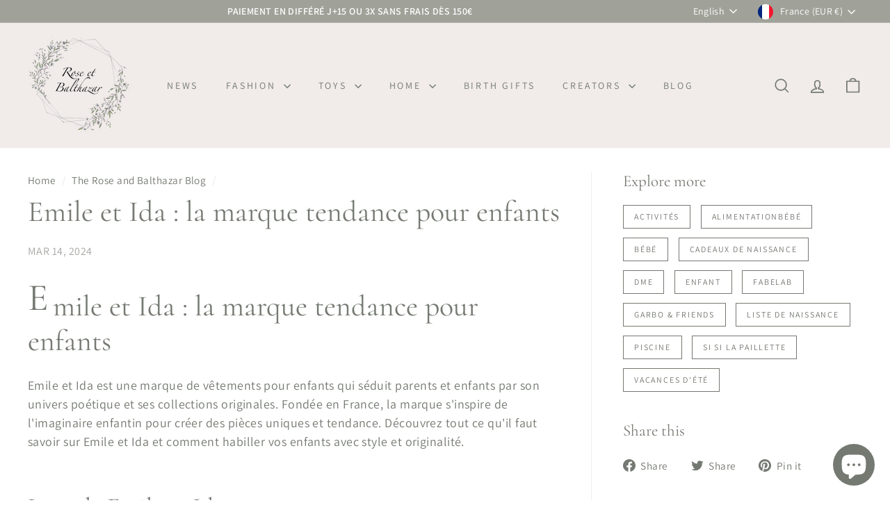

--- FILE ---
content_type: text/javascript
request_url: https://www.rose-et-balthazar.fr/cdn/shop/t/20/assets/section-main-collection.js?v=178808321021703902081730842907
body_size: -564
content:
import"@archetype-themes/scripts/config";import"@archetype-themes/scripts/modules/collection-template";import"@archetype-themes/scripts/helpers/sections";
//# sourceMappingURL=/cdn/shop/t/20/assets/section-main-collection.js.map?v=178808321021703902081730842907


--- FILE ---
content_type: text/javascript
request_url: https://www.rose-et-balthazar.fr/cdn/shop/t/20/assets/section-hero-video.js?v=138616389493027501011730842907
body_size: -679
content:
import"@archetype-themes/scripts/config";import"@archetype-themes/scripts/modules/video-section";
//# sourceMappingURL=/cdn/shop/t/20/assets/section-hero-video.js.map?v=138616389493027501011730842907


--- FILE ---
content_type: text/javascript
request_url: https://www.rose-et-balthazar.fr/cdn/shop/t/20/assets/section-background-image-text.js?v=134193327559148673711730842907
body_size: -473
content:
import"@archetype-themes/scripts/config";import"@archetype-themes/scripts/helpers/init-observer";import"@archetype-themes/scripts/modules/parallax";import"@archetype-themes/scripts/helpers/sections";class BackgroundImage extends HTMLElement{constructor(){super(),this.el=this.querySelector('[data-section-type="background-image"]'),this.sectionId=this.el.dataset.sectionId,theme.initWhenVisible({element:this.el,callback:this.init.bind(this)})}init(){this.el.classList.remove("loading","loading--delayed"),this.el.classList.add("loaded")}}customElements.define("background-image",BackgroundImage);
//# sourceMappingURL=/cdn/shop/t/20/assets/section-background-image-text.js.map?v=134193327559148673711730842907


--- FILE ---
content_type: text/javascript
request_url: https://www.rose-et-balthazar.fr/cdn/shop/t/20/assets/section-hero-video.js?v=138616389493027501011730842907
body_size: -700
content:
import"@archetype-themes/scripts/config";import"@archetype-themes/scripts/modules/video-section";
//# sourceMappingURL=/cdn/shop/t/20/assets/section-hero-video.js.map?v=138616389493027501011730842907


--- FILE ---
content_type: text/javascript
request_url: https://www.rose-et-balthazar.fr/cdn/shop/t/20/assets/section-product-recommendations.js?v=68463675784327451211730842907
body_size: -572
content:
import"@archetype-themes/scripts/modules/product-recommendations";
//# sourceMappingURL=/cdn/shop/t/20/assets/section-product-recommendations.js.map?v=68463675784327451211730842907
